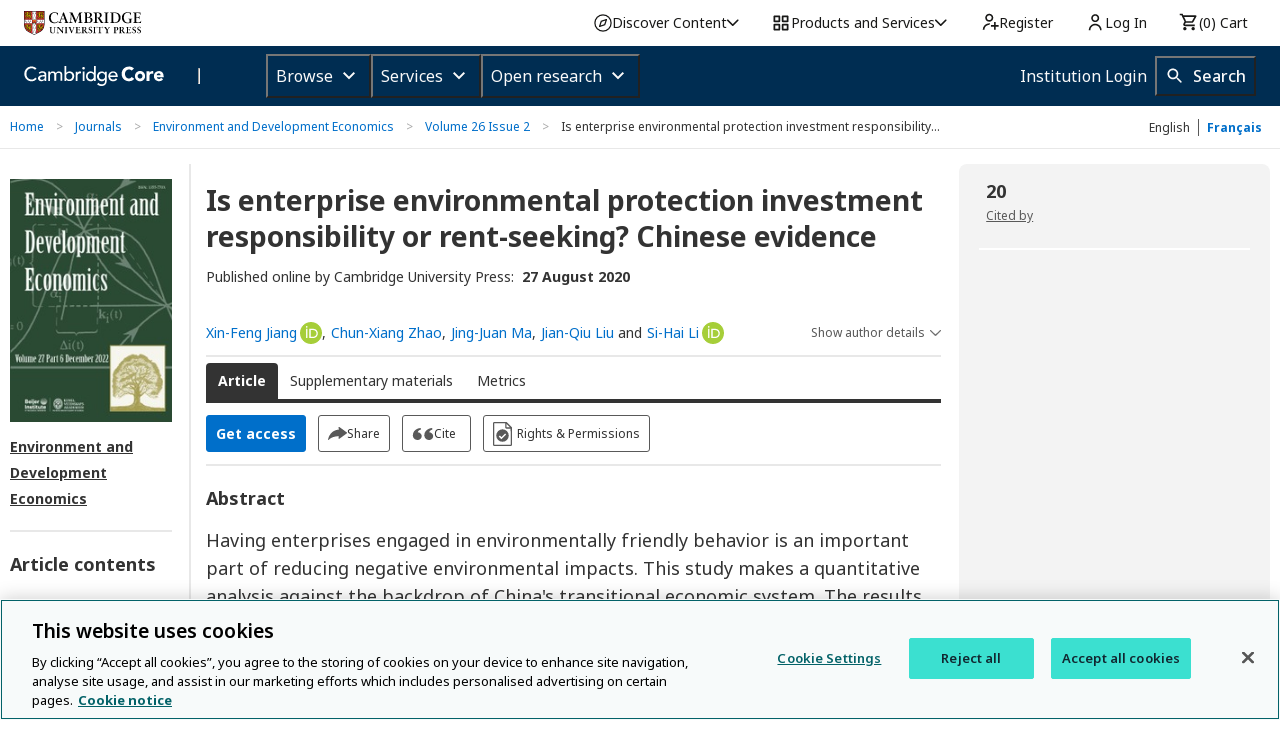

--- FILE ---
content_type: image/svg+xml
request_url: https://www.cambridge.org/core/page-component/img/pdf-icon.6d46a59.svg
body_size: 386
content:
<svg xmlns="http://www.w3.org/2000/svg" width="35" height="35" viewBox="0 0 35 35">
    <g fill="#595959">
        <path d="M17.13 20.879c-.524-.447-1.048-1.006-1.648-1.601-.412-.447-.861-1.08-1.236-1.75.712-2.42 1.049-4.73.3-5.846-.337-.521-.862-.782-1.536-.782-.749 0-1.31.335-1.573.968-.6 1.34.3 3.798 1.386 5.809-.3.968-.674 2.01-1.124 3.164-.262.633-.562 1.266-.861 1.862-3.072 1.192-4.944 2.532-5.207 3.798-.112.596.075 1.117.6 1.527.3.223.636.372 1.011.372.15 0 .3-.037.45-.074 1.423-.373 2.958-2.458 4.082-4.58.674-.26 1.46-.522 2.322-.745 1.012-.298 1.91-.521 2.697-.67 1.461 1.154 2.697 1.787 3.783 1.787.824.037 1.424-.26 1.985-.82.824-.818.487-1.526.375-1.712-.674-1.042-2.734-1.266-5.806-.707zm-9.813 6.143c-.15.038-.225 0-.3-.037-.15-.112-.15-.186-.112-.26.075-.447.936-1.266 2.81-2.16-.9 1.34-1.799 2.308-2.398 2.457zm5.319-14.633c.037-.074.075-.186.374-.186.262 0 .375.112.45.186.337.484.3 1.713-.113 3.351-.636-1.414-.974-2.755-.711-3.35zm1.048 9.309l-1.123.335c.112-.26.224-.521.337-.745.262-.707.562-1.415.824-2.16.3.41.562.783.824 1.043.337.373.674.708 1.011 1.043-.6.149-1.236.298-1.873.484zm7.904.67c-.263.298-.6.41-1.012.41-.562 0-1.236-.261-2.022-.782 2.172-.298 3.408-.075 3.034.372z" transform="translate(4)"/>
        <path d="M27.19 8.879L19.12.81C18.605.295 17.905 0 17.205 0H2.726C1.99 0 1.326.295.811.81.295 1.327 0 1.99 0 2.727v29.548C0 33.784 1.216 35 2.726 35h22.548C26.784 35 28 33.784 28 32.274v-21.48c0-.7-.295-1.4-.81-1.915zm-1.548.663h-5.968c-.663 0-1.216-.553-1.216-1.216V2.395l7.184 7.147zm-.368 23.874H2.726c-.626 0-1.142-.516-1.142-1.142V2.726c0-.294.11-.59.332-.81.22-.221.516-.332.81-.332h14.148v6.742c0 1.548 1.252 2.8 2.8 2.8h6.742v21.148c0 .626-.516 1.142-1.142 1.142z" transform="translate(4)"/>
    </g>
</svg>
